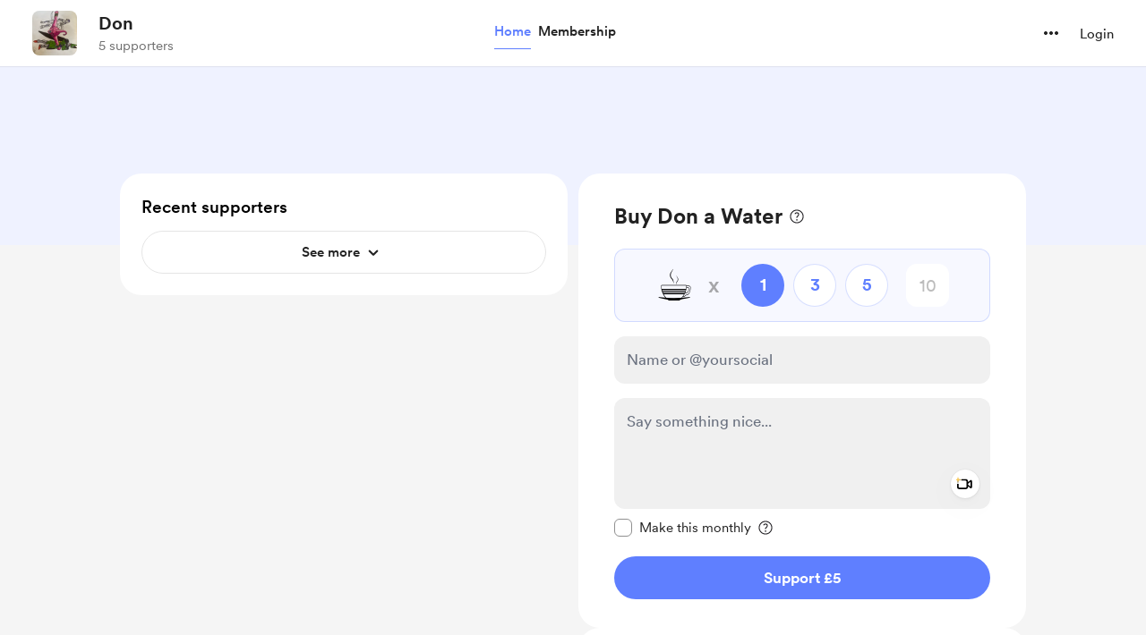

--- FILE ---
content_type: application/javascript
request_url: https://cdn.buymeacoffee.com/static/prod/11.3.8/build/assets/SocialUsername-ad514400.js
body_size: 2853
content:
import{A as _}from"./Button-969c4200.js";import{_ as v}from"./DropDown-ff8026d8.js";import{_ as x}from"./XIcon-c4a0c643.js";import{_ as k}from"./Instagram-a4686def.js";import{o as t,c as l,a as o,r as y,e as c,w as C,f as u,E as f,u as i,n as d,F as w,p as b,t as V}from"./app-212b941c.js";const S=["width","height"],$=o("path",{"fill-rule":"evenodd","clip-rule":"evenodd",d:"M11.4903 5.78156C12.5613 6.54293 13.8439 6.94971 15.158 6.94478V4.34056C14.8996 4.34128 14.642 4.31362 14.3897 4.2581V6.33279C13.0727 6.33512 11.7883 5.92367 10.7178 5.15655V10.5126C10.7145 11.3914 10.4735 12.253 10.0203 13.006C9.56703 13.759 8.91846 14.3753 8.14333 14.7896C7.36821 15.2038 6.49543 15.4006 5.61754 15.359C4.73964 15.3175 3.88936 15.0391 3.15686 14.5534C3.83441 15.239 4.70015 15.708 5.64445 15.9012C6.58875 16.0944 7.56914 16.003 8.46148 15.6386C9.35382 15.2743 10.118 14.6533 10.6571 13.8544C11.1963 13.0554 11.4863 12.1144 11.4903 11.1506V5.78156ZM12.4409 3.12526C11.8963 2.53493 11.5621 1.78111 11.4903 0.981126V0.642578H10.7612C10.8513 1.15108 11.0474 1.63493 11.3368 2.06266C11.6262 2.4904 12.0024 2.85244 12.4409 3.12526ZM4.84526 12.4918C4.59253 12.1613 4.43765 11.7665 4.39825 11.3523C4.35884 10.9381 4.4365 10.5212 4.62238 10.149C4.80827 9.77675 5.09491 9.46419 5.44968 9.24686C5.80445 9.02953 6.21311 8.91615 6.62915 8.91964C6.85884 8.91957 7.08719 8.95471 7.30624 9.02381V6.33279C7.05018 6.29888 6.79191 6.28437 6.53366 6.28938V8.38144C6.00028 8.21283 5.42298 8.25117 4.91658 8.48883C4.41019 8.72649 4.0118 9.14605 3.80065 9.66406C3.58951 10.1821 3.58108 10.7606 3.77705 11.2845C3.97302 11.8085 4.35902 12.2395 4.85828 12.4918H4.84526Z",fill:"#EE1D52"},null,-1),M=o("path",{"fill-rule":"evenodd","clip-rule":"evenodd",d:"M10.7174 5.13919C11.7879 5.90631 13.0723 6.31776 14.3893 6.31543V4.24074C13.639 4.08208 12.9573 3.69192 12.4405 3.12526C12.002 2.85244 11.6259 2.4904 11.3365 2.06266C11.0471 1.63493 10.8509 1.15108 10.7608 0.642578H8.84236V11.1506C8.84057 11.6157 8.69317 12.0686 8.42086 12.4457C8.14854 12.8227 7.76497 13.1051 7.32401 13.253C6.88304 13.4009 6.40682 13.4071 5.96218 13.2706C5.51755 13.134 5.12683 12.8617 4.84489 12.4918C4.39806 12.2663 4.04022 11.8969 3.8291 11.4431C3.61799 10.9893 3.5659 10.4777 3.68126 9.99065C3.79662 9.50365 4.07269 9.06971 4.46492 8.75884C4.85716 8.44798 5.34269 8.27833 5.84317 8.27727C6.0728 8.278 6.30103 8.31311 6.52027 8.38144V6.28938C5.57302 6.31212 4.65303 6.61095 3.87322 7.14917C3.09341 7.68739 2.48772 8.4416 2.13051 9.3192C1.77329 10.1968 1.68009 11.1596 1.86235 12.0894C2.04461 13.0193 2.49439 13.8756 3.15649 14.5534C3.88914 15.0426 4.74076 15.3238 5.62062 15.3672C6.50049 15.4106 7.37565 15.2145 8.15289 14.7999C8.93012 14.3852 9.58032 13.7675 10.0342 13.0125C10.4881 12.2575 10.7287 11.3935 10.7304 10.5126L10.7174 5.13919Z",fill:"black"},null,-1),B=o("path",{"fill-rule":"evenodd","clip-rule":"evenodd",d:"M14.3896 4.24053V3.68062C13.7005 3.68355 13.0247 3.4909 12.4407 3.12506C12.9563 3.69335 13.6385 4.08383 14.3896 4.24053ZM10.761 0.642373C10.761 0.542545 10.7306 0.438376 10.7176 0.338548V0H8.07V10.5123C8.0677 11.101 7.83196 11.6646 7.41452 12.0797C6.99707 12.4947 6.43203 12.7271 5.8434 12.7259C5.49681 12.7277 5.15472 12.6474 4.84512 12.4916C5.12706 12.8615 5.51778 13.1338 5.96241 13.2704C6.40705 13.4069 6.88327 13.4007 7.32424 13.2528C7.7652 13.1049 8.14877 12.8225 8.42109 12.4455C8.6934 12.0684 8.8408 11.6155 8.84259 11.1504V0.642373H10.761ZM6.5205 6.28484V5.69021C5.43102 5.54221 4.32353 5.76757 3.37853 6.32957C2.43353 6.89157 1.70674 7.75707 1.3166 8.78501C0.926469 9.81295 0.895997 10.9427 1.23015 11.9902C1.56431 13.0377 2.24339 13.9411 3.15672 14.5532C2.49963 13.8739 2.05464 13.0178 1.8761 12.0897C1.69756 11.1616 1.79321 10.2015 2.15136 9.32686C2.50951 8.4522 3.11466 7.70079 3.89287 7.16442C4.67108 6.62805 5.58866 6.32995 6.53352 6.30654L6.5205 6.28484Z",fill:"#69C9D0"},null,-1),Z=[$,M,B],D={__name:"TikTokIcon",props:{width:{default:"24"},height:{default:"24"}},setup(e){return(h,a)=>(t(),l("svg",{width:e.width,height:e.height,viewBox:"0 0 16 16",fill:"none",xmlns:"http://www.w3.org/2000/svg"},Z,8,S))}},L=["width","height"],A=o("path",{d:"M6 6.67701C5.8795 6.67701 5.76734 6.65776 5.6635 6.61926C5.55967 6.58076 5.46092 6.51476 5.36725 6.42126L0.873002 1.92701C0.734669 1.78851 0.663835 1.61443 0.660502 1.40476C0.657335 1.19526 0.728169 1.01801 0.873002 0.873012C1.018 0.728178 1.19367 0.655762 1.4 0.655762C1.60634 0.655762 1.782 0.728178 1.927 0.873012L6 4.94626L10.073 0.873012C10.2115 0.734678 10.3856 0.663845 10.5953 0.660512C10.8048 0.657345 10.982 0.728178 11.127 0.873012C11.2718 1.01801 11.3443 1.19368 11.3443 1.40001C11.3443 1.60635 11.2718 1.78201 11.127 1.92701L6.63275 6.42126C6.53909 6.51476 6.44033 6.58076 6.3365 6.61926C6.23267 6.65776 6.1205 6.67701 6 6.67701Z",fill:"#1C1B1F"},null,-1),H=[A],T={__name:"ArrowWithoutBox",props:{fillClass:{default:"fill-white"},width:{default:"12"},height:{default:"7"}},setup(e){return(h,a)=>(t(),l("svg",{width:e.width+"px",height:e.height+"px",viewBox:"0 0 12 7",fill:"none",xmlns:"http://www.w3.org/2000/svg"},H,8,L))}},z={class:"p-2 font-cr-regular overflow-auto choose-currency flex flex-col items-center justify-center cursor-pointer w-full"},E=["onClick"],W={__name:"SocialUsername",props:["selectedSocial","isUsernameSocial","toolTipActive","fromPage"],emits:["switchSocial"],setup(e,{emit:h}){const a=y(!1),p=n=>{a.value=n};let s=[{component:x,type:"twitter"},{component:k,type:"instagram"},{component:D,type:"tiktok"}],m=Math.floor(Math.random()*1e3);return(n,U)=>(t(),l(w,null,[o("div",{class:d(["absolute left-1.5 flex items-center transition-all duration-[0.17s] ease-in z-1",[e.isUsernameSocial?"opacity-1 visible w-15":"opacity-0 invisible w-0 -ml-4",e.fromPage=="membership"?"top-[5px]":e.fromPage=="onetimeSingle"?"top-5":"top-[22px]"]])},[c(v,{align:"left",onIsOpen:p,getDropdownCheck:!0,contentClasses:"top-8 bg-white rounded shadow-dropdown-lg rounded-2xl xs:-translate-x-1/2 overflow-auto xs:left-6",widthClass:"w-[50px]",class:"flex items-center"},{trigger:C(()=>[c(_,{btnType:"white",onClick:p,class:"flex items-center cursor-pointer font-cr-regular hover:bg-dark/5 py-3 px-1.5 rounded-lg"},{default:C(()=>[(t(),u(f(i(s)[e.selectedSocial].component),{prefix:i(m),key:i(s)[e.selectedSocial].type,width:"18",height:"18"},null,8,["prefix"])),c(T,{fillClass:"fill-dark",width:11,height:6,class:d(["transform duration-200 ml-1 mt-0.5",a.value?"-rotate-180":"rotate-0"])},null,8,["class"])]),_:1})]),content:C(()=>[o("ul",z,[(t(!0),l(w,null,b(i(s),(g,r)=>(t(),l("li",{key:r,class:"hover:bg-dark/5 active:bg-dark/10 p-2 rounded-xl",onClick:F=>n.$emit("switchSocial",r)},[(t(),u(f(g.component),{prefix:i(m)+1,key:"social_"+r,width:"18",height:"18"},null,8,["prefix"]))],8,E))),128))])]),_:1})],2),o("div",{class:d(["absolute bg-dark z-2 bg-opacity-90 z-10 font-cr-book text-[12px] text-white p-2 py-1 rounded-md -bottom-8 transition-all transform ease",e.toolTipActive&&e.isUsernameSocial?"opacity-1 visible duration-[.45s]":"opacity-0 invisible duration-[.45s]"])},V(n.$t("lang.payment.onetime.tooltip_social",{at:"@"})),3)],64))}};export{D as _,W as a};


--- FILE ---
content_type: application/javascript
request_url: https://cdn.buymeacoffee.com/static/prod/11.3.8/build/assets/DeleteCurved-404adb4d.js
body_size: 77
content:
import{o as l,c as r,a as e}from"./app-212b941c.js";const s=["aria-label","width","height"],i=["stroke"],a=["stroke"],n=["stroke"],d=["stroke"],k={__name:"DeleteCurved",props:{width:{default:"17px"},height:{default:"16px"},fillColor:{default:"#717171"}},setup(t){return(o,h)=>(l(),r("svg",{"aria-label":o.$t("lang.a11y.svg.delete"),width:t.width,height:t.height,viewBox:"0 0 17 16",fill:"none",xmlns:"http://www.w3.org/2000/svg"},[e("path",{d:"M13.5 3.66667L13.0869 10.3501C12.9813 12.0576 12.9285 12.9114 12.5005 13.5253C12.2889 13.8287 12.0165 14.0849 11.7005 14.2773C11.0614 14.6667 10.206 14.6667 8.49513 14.6667C6.78208 14.6667 5.92553 14.6667 5.28603 14.2766C4.96987 14.0838 4.69733 13.8272 4.48579 13.5232C4.05792 12.9084 4.0063 12.0534 3.90307 10.3435L3.5 3.66667",stroke:t.fillColor,"stroke-width":"1.2","stroke-linecap":"round"},null,8,i),e("path",{d:"M2.5 3.66666H14.5M11.2038 3.66666L10.7487 2.72781C10.4464 2.10417 10.2952 1.79234 10.0345 1.59787C9.97667 1.55473 9.9154 1.51635 9.85133 1.48313C9.5626 1.33333 9.21607 1.33333 8.523 1.33333C7.81253 1.33333 7.45733 1.33333 7.16379 1.48941C7.09873 1.524 7.03665 1.56393 6.97819 1.60877C6.71443 1.81113 6.56709 2.13436 6.27241 2.78083L5.86861 3.66666",stroke:t.fillColor,"stroke-width":"1.2","stroke-linecap":"round"},null,8,a),e("path",{d:"M6.8335 11V7",stroke:t.fillColor,"stroke-width":"1.2","stroke-linecap":"round"},null,8,n),e("path",{d:"M10.1665 11V7",stroke:t.fillColor,"stroke-width":"1.2","stroke-linecap":"round"},null,8,d)],8,s))}};export{k as _};


--- FILE ---
content_type: application/javascript
request_url: https://cdn.buymeacoffee.com/static/prod/11.3.8/build/assets/BlurHashDecoder-33e489ed.js
body_size: 421
content:
import{r as G,y as T,b as Y,o as j,c as q}from"./app-212b941c.js";const H="0123456789ABCDEFGHIJKLMNOPQRSTUVWXYZabcdefghijklmnopqrstuvwxyz#$%*+,-.:;=?@[]^_{|}~",y=(e,t,n)=>{let s=0;for(;t<n;)s*=83,s+=H.indexOf(e[t++]);return s},M=Math.pow,w=Math.PI,L=w*2,R=3294.6,z=269.025,O=e=>e>10.31475?M(e/z+.052132,2.4):e/R,C=e=>~~(e>1227e-8?z*M(e,.416666)-13.025:e*R+1),f=e=>(e<0?-1:1)*e*e,E=e=>{for(e+=w/2;e>w;)e-=L;const t=1.27323954*e-.405284735*f(e);return .225*(f(t)-t)+t};function S(e){const t=y(e,2,6);return[t>>16,t>>8&255,t&255]}function U(e,t,n,s){const r=y(e,0,1),c=r%9+1,i=~~(r/9)+1,l=c*i;let o=0,h=0,u=0,d=0,I=0,b=0,v=0,p=0,D=0,B=0,g=0,P=0,k=0,x=0;const _=(y(e,1,2)+1)/13446*(s|1),a=new Float64Array(l*3),F=S(e);for(o=0;o<3;o++)a[o]=O(F[o]);for(o=1;o<l;o++)x=y(e,4+o*2,6+o*2),a[o*3]=f(~~(x/(19*19))-9)*_,a[o*3+1]=f(~~(x/19)%19-9)*_,a[o*3+2]=f(x%19-9)*_;const A=t*4,m=new Uint8ClampedArray(A*n);for(d=0;d<n;d++)for(P=w*d/n,u=0;u<t;u++){for(I=0,b=0,v=0,k=w*u/t,h=0;h<i;h++)for(D=E(P*h),o=0;o<c;o++)p=E(k*o)*D,B=(o+h*c)*3,I+=a[B]*p,b+=a[B+1]*p,v+=a[B+2]*p;g=4*u+d*A,m[g]=C(I),m[g+1]=C(b),m[g+2]=C(v),m[g+3]=255}return m}const V=["width","height"],J={__name:"BlurHashDecoder",props:["width","height","blurhash"],setup(e){const t=e;let n=G();const s=()=>{let r=U(t.blurhash,t.width,t.height),c=n.value,i=c.getContext("2d"),l=i.createImageData(t.width,t.height);l.data.set(r),i.putImageData(l,0,0)};return T(()=>t.blurhash,r=>{s()}),Y(()=>{s()}),(r,c)=>(j(),q("canvas",{width:e.width,height:e.height,"aria-hidden":!0,ref_key:"canvasElement",ref:n},null,8,V))}};export{J as _};
